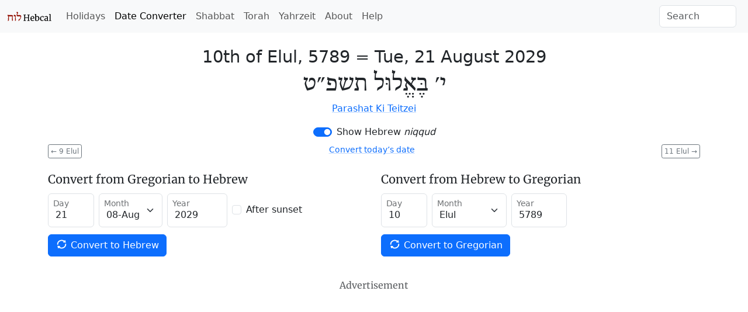

--- FILE ---
content_type: text/html; charset=utf-8
request_url: https://www.hebcal.com/converter?hd=10&hm=Elul&hy=5789&h2g=1
body_size: 6992
content:
<!DOCTYPE html>
<html lang="en" data-bs-theme="auto"><head>
<meta charset="utf-8">
<title>Hebrew Date Converter - August 21, 2029 / 10th of Elul, 5789</title>
<meta name="viewport" content="width=device-width, initial-scale=1">
<link href="https://cdn.jsdelivr.net/npm/bootstrap@5.3.8/dist/css/bootstrap.min.css" rel="stylesheet" integrity="sha384-sRIl4kxILFvY47J16cr9ZwB07vP4J8+LH7qKQnuqkuIAvNWLzeN8tE5YBujZqJLB" crossorigin="anonymous"><style>@font-face {
  font-family: 'Adobe Hebrew';
  src: url('/i/adobehebrew-regular.woff2') format('woff2'), url('/i/adobehebrew-regular.woff') format('woff');
  font-style: normal;
  font-weight: normal;
  font-display: swap;
}
</style>
<link rel="preconnect" href="https://fonts.gstatic.com" crossorigin>
<style>
/* cyrillic-ext */
@font-face {
  font-family: 'Merriweather';
  font-style: normal;
  font-weight: 400;
  font-display: swap;
  src: url(https://fonts.gstatic.com/s/merriweather/v30/u-440qyriQwlOrhSvowK_l5-cSZMdeX3rsHo.woff2) format('woff2');
  unicode-range: U+0460-052F, U+1C80-1C88, U+20B4, U+2DE0-2DFF, U+A640-A69F, U+FE2E-FE2F;
}
/* cyrillic */
@font-face {
  font-family: 'Merriweather';
  font-style: normal;
  font-weight: 400;
  font-display: swap;
  src: url(https://fonts.gstatic.com/s/merriweather/v30/u-440qyriQwlOrhSvowK_l5-eCZMdeX3rsHo.woff2) format('woff2');
  unicode-range: U+0301, U+0400-045F, U+0490-0491, U+04B0-04B1, U+2116;
}
/* latin-ext */
@font-face {
  font-family: 'Merriweather';
  font-style: normal;
  font-weight: 400;
  font-display: swap;
  src: url(https://fonts.gstatic.com/s/merriweather/v30/u-440qyriQwlOrhSvowK_l5-ciZMdeX3rsHo.woff2) format('woff2');
  unicode-range: U+0100-024F, U+0259, U+1E00-1EFF, U+2020, U+20A0-20AB, U+20AD-20CF, U+2113, U+2C60-2C7F, U+A720-A7FF;
}
/* latin */
@font-face {
  font-family: 'Merriweather';
  font-style: normal;
  font-weight: 400;
  font-display: swap;
  src: url(https://fonts.gstatic.com/s/merriweather/v30/u-440qyriQwlOrhSvowK_l5-fCZMdeX3rg.woff2) format('woff2');
  unicode-range: U+0000-00FF, U+0131, U+0152-0153, U+02BB-02BC, U+02C6, U+02DA, U+02DC, U+2000-206F, U+2074, U+20AC, U+2122, U+2191, U+2193, U+2212, U+2215, U+FEFF, U+FFFD;
}
</style>
<style>
.h1, .h2, .h3, .h4, .h5, .h6, h1, h2, h3, h4, h5, h6 {
  font-family: 'Merriweather', serif;
  font-style: normal;
  font-weight: 400;
}
a {
  -webkit-text-decoration-color: rgba(var(--bs-link-color-rgb), 0.25);
  text-decoration-color: rgba(var(--bs-link-color-rgb), 0.25);
  text-underline-offset: .2rem;
}
a:hover,a:focus {
  -webkit-text-decoration-color: rgba(var(--bs-link-color-rgb), 0.5);
  text-decoration-color: rgba(var(--bs-link-color-rgb), 0.5);
}
a:not([href]):not([class]),a:not([href]):not([class]):hover {
  color: inherit;
  text-decoration: none;
}
.icon {
  display: inline-block;
  width: 1.3rem;
  height: 1.3rem;
  stroke-width: 0;
  stroke: currentColor;
  fill: currentColor;
}
.mt-n1 {
  margin-top: -0.25rem !important;
}
.icon.icon-sm {
  width: 1.0rem;
  height: 1.0rem;
}
.icon.icon-xs {
  margin-top: -0.3rem !important;
  width: 0.7rem;
  height: 0.7rem;
}
.hebcal-footer {
  padding-top: 40px;
  padding-bottom: 40px;
  margin-top: 40px;
  color: var(--bs-secondary-color) !important;
  text-align: center;
  border-top: 1px solid #e5e5e5;
}
.hebcal-footer p {
  margin-bottom: 2px;
}
.bullet-list-inline {
  padding-left: 0;
  margin-left: -3px;
  list-style: none;
}
.bullet-list-inline > li {
  display: inline-block;
  padding-right: 3px;
  padding-left: 3px;
}
.bullet-list-inline li:after{content:"\00a0\00a0\00b7"}
.bullet-list-inline li:last-child:after{content:""}
.label{text-transform:none}
:lang(he) {
  font-family:'Adobe Hebrew','SBL Hebrew',David,serif;
  font-size:125%;
  font-style:normal;
  font-weight:400;
  direction:rtl;
}
small:lang(he) {
  font-size:100%;
}
a.outbound::after {
 content:"";
 width:11px;
 height:11px;
 margin-left:4px;
 background-image:url("data:image/svg+xml,%3Csvg xmlns='http://www.w3.org/2000/svg' width='16' height='16' fill='%23343a40' viewBox='0 0 16 16'%3E%3Cpath fill-rule='evenodd' d='M8.636 3.5a.5.5 0 0 0-.5-.5H1.5A1.5 1.5 0 0 0 0 4.5v10A1.5 1.5 0 0 0 1.5 16h10a1.5 1.5 0 0 0 1.5-1.5V7.864a.5.5 0 0 0-1 0V14.5a.5.5 0 0 1-.5.5h-10a.5.5 0 0 1-.5-.5v-10a.5.5 0 0 1 .5-.5h6.636a.5.5 0 0 0 .5-.5z'/%3E%3Cpath fill-rule='evenodd' d='M16 .5a.5.5 0 0 0-.5-.5h-5a.5.5 0 0 0 0 1h3.793L6.146 9.146a.5.5 0 1 0 .708.708L15 1.707V5.5a.5.5 0 0 0 1 0v-5z'/%3E%3C/svg%3E");
 background-position:center;
 background-repeat:no-repeat;
 background-size:contain;
 display:inline-block;
}
[data-bs-theme=dark] a.outbound::after {
  background-image:url("data:image/svg+xml,%3Csvg xmlns='http://www.w3.org/2000/svg' width='16' height='16' fill='%23adb5bd' viewBox='0 0 16 16'%3E%3Cpath fill-rule='evenodd' d='M8.636 3.5a.5.5 0 0 0-.5-.5H1.5A1.5 1.5 0 0 0 0 4.5v10A1.5 1.5 0 0 0 1.5 16h10a1.5 1.5 0 0 0 1.5-1.5V7.864a.5.5 0 0 0-1 0V14.5a.5.5 0 0 1-.5.5h-10a.5.5 0 0 1-.5-.5v-10a.5.5 0 0 1 .5-.5h6.636a.5.5 0 0 0 .5-.5z'/%3E%3Cpath fill-rule='evenodd' d='M16 .5a.5.5 0 0 0-.5-.5h-5a.5.5 0 0 0 0 1h3.793L6.146 9.146a.5.5 0 1 0 .708.708L15 1.707V5.5a.5.5 0 0 0 1 0v-5z'/%3E%3C/svg%3E");
}
@media print{
 a[href]:after{content:""}
 a{text-decoration:none}
 .container {
  padding-right: 0;
  padding-left: 0;
  width: 100%;
  max-width: 100%;
 }
}
@media (min-width: 768px) {
  input#sitesearch {
    width: 132px;
  }
}
.text-burgundy{color:#941003 !important}
[data-bs-theme=dark] .text-burgundy{
  color:#da8f93 !important;
}
[data-bs-theme=dark] .btn-outline-primary{
  --bs-btn-color: var(--bs-link-color);
  --bs-btn-border-color: var(--bs-link-color);
}
</style>
<script nonce="CSosQ8oJc3eu">
if (window.matchMedia && window.matchMedia('(prefers-color-scheme: dark)').matches) {
  document.documentElement.setAttribute('data-bs-theme', 'dark');
}
</script>

<link rel="canonical" href="https://www.hebcal.com/converter?hd=10&amp;hm=Elul&amp;hy=5789&amp;h2g=1">
<link rel="prev" href="/converter?hd=9&amp;hm=Elul&amp;hy=5789&amp;h2g=1">
<link rel="next" href="/converter?hd=11&amp;hm=Elul&amp;hy=5789&amp;h2g=1">
<meta name="description" content="Convert Gregorian/civil and Hebrew/Jewish calendar dates. 10th of Elul, 5789 = Tue, 21 August 2029">
<link rel="amphtml" href="https://www.hebcal.com/converter?hd=10&amp;hm=Elul&amp;hy=5789&amp;h2g=1&amp;amp=1">
<link rel="alternate" type="application/rss+xml" title="RSS" href="/etc/hdate-en.xml">
<style>
#converter-results {
 text-align: center;
}
#converter-results .big-list {
  margin-bottom: 6px;
  font-size: 29px;
  font-weight: 200;
  line-height: normal;
}
#converter-results .jumbo {
  font-size: 48px;
}
.smaller {font-size: 0.75em}
.btn-xs {
  padding: 0.125rem 0.25rem;
  font-size: 0.75rem;
  border-radius: 0.2rem;
}
</style>
</head>
<body>
<nav class="navbar navbar-expand-lg bg-body-tertiary">
<div class="container-fluid">
  <a href="/" class="navbar-brand" id="logo" title="Hebcal Jewish Calendar"><svg width="77" height="21" xmlns="http://www.w3.org/2000/svg"><use xlink:href="/i/sprite13.svg#hebcal-logo"></use></svg></a>
  <button class="navbar-toggler d-print-none" type="button" data-bs-toggle="collapse" data-bs-target="#navbarSupportedContent" aria-controls="navbarSupportedContent" aria-expanded="false" aria-label="Toggle navigation">
    <span class="navbar-toggler-icon"></span>
  </button>
  <div class="collapse navbar-collapse d-print-none" id="navbarSupportedContent">
    <ul class="navbar-nav me-auto mb-2 mb-lg-0 d-print-none"><li class="nav-item"><a class="nav-link" href="/holidays/" title="Jewish Holidays">Holidays</a></li><li class="nav-item"><a class="nav-link active" aria-current="page" href="/converter" title="Hebrew Date Converter">Date Converter</a></li><li class="nav-item"><a class="nav-link" href="/shabbat" title="Shabbat Times">Shabbat</a></li><li class="nav-item"><a class="nav-link" href="/sedrot/" title="Torah Readings">Torah</a></li><li class="nav-item"><a class="nav-link" href="/yahrzeit" title="Yahrzeit, Birthday + Anniversary dates">Yahrzeit</a></li><li class="nav-item"><a class="nav-link" href="/home/about" title="About">About</a></li><li class="nav-item"><a class="nav-link" href="/home/help" title="Help">Help</a></li></ul>
    <form class="d-flex d-print-none" role="search" method="get" id="searchform" action="/home/">
      <input name="s" id="sitesearch" type="text" class="form-control me-2" placeholder="Search" aria-label="Search">
    </form>
  </div>
</div>
</nav>
<div class="container">
<div class="row">
<div class="col">
<div id="converter-results" class="mt-4">
<ul class="list-unstyled">
<li class="big-list"><span class="text-nowrap">10th of Elul, 5789</span> = <strong class="text-nowrap">Tue, 21 August 2029</strong></li>
<li id="jumbo-hebdate" dir="rtl" lang="he" class="big-list jumbo">י׳ בֶּאֱלוּל תשפ״ט</li>
<li> <a href="https://www.hebcal.com/sedrot/ki-teitzei-20290825">Parashat Ki Teitzei</a> </li>
</ul>
</div><!-- #converter-results -->
</div><!-- .col -->
</div><!-- .row -->
<div class="d-flex justify-content-center d-print-none">
<div class="form-check form-switch mb-2">
<input class="form-check-input" type="checkbox" role="switch" id="nikud-checkbox" checked>
<label class="form-check-label" for="nikud-checkbox">Show Hebrew <i>niqqud</i></label>
</div>
</div><!-- .d-flex -->
<div class="overflow-auto">
<div class="float-start d-print-none me-2">
<a class="btn btn-xs btn-outline-secondary" href="/converter?hd=9&amp;hm=Elul&amp;hy=5789&amp;h2g=1" title="previous date"><span aria-hidden="true">←</span> 9 Elul</a>
</div>
<div class="float-end d-print-none ms-2">
<a class="btn btn-xs btn-outline-secondary" href="/converter?hd=11&amp;hm=Elul&amp;hy=5789&amp;h2g=1" title="next date">11 Elul <span aria-hidden="true">→</span></a>
</div>
<div id="ctoday" class="d-flex justify-content-center d-print-none">
</div>
</div><!-- .clearfix -->
<div id="converter-form" class="d-print-none mt-4">
<div class="row">
<div class="col-md">
<form class="row gy-1 gx-2 mb-3 align-items-center" method="get" autocomplete="off" action="/converter" target="_top">
<h5>Convert from Gregorian to Hebrew</h5>
<div class="form-floating col-auto mb-2">
<input type="text" inputmode="numeric" class="form-control" name="gd" placeholder="day" value="21" size="2" maxlength="2" id="gd" pattern="\d*">
<label for="gd">Day</label>
</div><!-- .col -->
<div class="form-floating col-auto mb-2">
<select name="gm" id="gm" class="form-select">
 <option  value="1">01-Jan</option>
 <option  value="2">02-Feb</option>
 <option  value="3">03-Mar</option>
 <option  value="4">04-Apr</option>
 <option  value="5">05-May</option>
 <option  value="6">06-Jun</option>
 <option  value="7">07-Jul</option>
 <option selected value="8">08-Aug</option>
 <option  value="9">09-Sep</option>
 <option  value="10">10-Oct</option>
 <option  value="11">11-Nov</option>
 <option  value="12">12-Dec</option>
</select>
<label for="gm">Month</label>
</div><!-- .col -->
<div class="form-floating col-auto mb-2">
<input type="text" inputmode="numeric" class="form-control" name="gy" placeholder="year" value="2029" size="5" maxlength="5" id="gy" pattern="-?\d*">
<label for="gy">Year</label>
</div><!-- .col -->
<div class="col-auto mb-2">
<div class="form-check">
  <input class="form-check-input" type="checkbox" name="gs" value="on"  id="gs">
  <label class="form-check-label" for="gs">After sunset</label>
</div><!-- .form-check -->
</div><!-- .col -->

<div class="col-auto mb-3">
<button type="submit" name="g2h" value="1" class="btn btn-primary text-nowrap">
  <svg width="1em" height="1em" class="icon align-top"><use xlink:href="/i/sprite13.svg#gi-refresh"></use></svg>
  Convert to Hebrew
</button>
</div><!-- .col -->
</form>
</div><!-- .col-md -->

<div class="col-md">
<form class="row gy-1 gx-2 mb-3 align-items-center" method="get" autocomplete="off" action="/converter" target="_top">
<h5>Convert from Hebrew to Gregorian</h5>
<div class="form-floating col-auto mb-2">
<input type="text" inputmode="numeric" class="form-control" name="hd" placeholder="day" value="10" size="2" maxlength="2" id="hd" pattern="\d*">
<label for="hd">Day</label>
</div><!-- /hd -->
<div class="form-floating col-auto mb-2">
<select name="hm" id="hm" class="form-select">
<option  value="Nisan">Nisan</option>
<option  value="Iyyar">Iyyar</option>
<option  value="Sivan">Sivan</option>
<option  value="Tamuz">Tamuz</option>
<option  value="Av">Av</option>
<option selected value="Elul">Elul</option>
<option  value="Tishrei">Tishrei</option>
<option  value="Cheshvan">Cheshvan</option>
<option  value="Kislev">Kislev</option>
<option  value="Tevet">Tevet</option>
<option  value="Shvat">Sh'vat</option>
<option  value="Adar">Adar</option>
<option  value="Adar1">Adar I</option>
<option  value="Adar2">Adar II</option>
</select>
<label for="hm">Month</label>
</div><!-- /hm -->
<div class="form-floating col-auto mb-2">
<input type="text" inputmode="numeric" class="form-control" name="hy" placeholder="year" value="5789" size="4" maxlength="4" id="hy" pattern="\d*">
<label for="hy">Year</label>
</div><!-- /hy -->

<div class="col mb-3">
<button type="submit" name="h2g" value="1" class="btn btn-primary text-nowrap">
  <svg width="1em" height="1em" class="icon align-top"><use xlink:href="/i/sprite13.svg#gi-refresh"></use></svg>
  Convert to Gregorian
</button>
</div><!-- .col -->
</form>
</div><!-- .col-md -->
</div><!-- .row -->
</div><!-- #converter-form -->

<div class="d-flex justify-content-center d-print-none">
<h6 class="text-body-secondary mt-2 mb-1">Advertisement</h6>
</div><!-- .d-flex -->
<div class="d-print-none mb-2">
<script async nonce="CSosQ8oJc3eu" src="https://pagead2.googlesyndication.com/pagead/js/adsbygoogle.js?client=ca-pub-7687563417622459"
crossorigin="anonymous"></script>
<ins class="adsbygoogle"
style="display:block; text-align:center;"
data-ad-layout="in-article"
data-ad-format="fluid"
data-ad-client="ca-pub-7687563417622459"
data-ad-slot="5342180883"></ins>
<script nonce="CSosQ8oJc3eu">
(adsbygoogle = window.adsbygoogle || []).push({});
</script>
</div><!-- .d-print-none -->

<div class="row d-print-none mt-4">
<div class="col">
<h5>How to read Hebrew Dates</h5>
<p>Hebrew dates are written right-to-left with the day of the month, followed by the
month name, then the Hebrew year. <a
href="/home/1824/numerical-values-of-hebrew-letters">Numerical values</a> are
represented using letters of the Hebrew <em>alef-bet</em> (alphabet).</p>
</div><!-- .col -->
</div><!-- .row -->
<div class="row d-print-none mt-3">
<div class="col-sm-6 mb-3">
<h5><svg class="icon mb-1 me-1 text-body-secondary" fill="currentColor"><use xlink:href="/i/sprite13.svg#gi-user-parents"></use></svg>
 Yahrzeit + Anniversary Calendar</h5>
<p>Create a personal list of Yahrzeit (memorial) and Yizkor dates,
Hebrew Birthdays and Anniversaries for 20+ years.
Free annual email reminders &amp; calendar downloads.
<br><a href="/yahrzeit">Get started &raquo;</a></p>
</div><!-- .col -->
<div class="col-sm-6 mb-3">
<h5><svg class="icon mb-1 me-1 text-body-secondary" fill="currentColor"><use xlink:href="/i/sprite13.svg#bi-calendar3"></use></svg>
 Jewish Holidays</h5>
<p>Major, minor &amp; modern holidays, Rosh Chodesh, minor fasts, special Shabbatot.</p>
<div><a class="btn btn-outline-primary btn-sm mb-2 me-1" href="/holidays/2028-2029">
  <svg class="icon"><use xlink:href="/i/sprite13.svg#bi-calendar3"></use></svg>
  5789 Calendar &raquo;</a></div>
</div><!-- .col -->
</div><!-- .row -->

<div id="future" class="row">
<div class="col-md-6" id="future-heb">
<div class="row">
 <div class="col-auto"><h4>10th of Elul</h4></div>
 <div class="col-auto"><a
  class="btn btn-xs btn-outline-secondary" title="Download CSV" download rel="nofollow" href="/converter/csv?hd=10&amp;hm=Elul&amp;hy=5789&amp;h2g=1">
  <svg class="icon" fill="currentColor"><use xlink:href="/i/sprite13.svg#noun_CSV_1658749"></use></svg>
  Download CSV</a>
 </div>
</div>
<table class="table table-condensed table-striped">
<colgroup><col style="width:154px"><col></colgroup>
<tbody>
<tr><td><time datetime="2024-09-13">Fri, 13 Sep 2024</time></td><td><a href="/converter?hd=10&amp;hm=Elul&amp;hy=5784&amp;h2g=1">10 Elul 5784</a></td></tr>
<tr><td><time datetime="2025-09-03">Wed, 3 Sep 2025</time></td><td><a href="/converter?hd=10&amp;hm=Elul&amp;hy=5785&amp;h2g=1">10 Elul 5785</a></td></tr>
<tr><td><time datetime="2026-08-23">Sun, 23 Aug 2026</time></td><td><a href="/converter?hd=10&amp;hm=Elul&amp;hy=5786&amp;h2g=1">10 Elul 5786</a></td></tr>
<tr><td><time datetime="2027-09-12">Sun, 12 Sep 2027</time></td><td><a href="/converter?hd=10&amp;hm=Elul&amp;hy=5787&amp;h2g=1">10 Elul 5787</a></td></tr>
<tr><td><time datetime="2028-09-01">Fri, 1 Sep 2028</time></td><td><a href="/converter?hd=10&amp;hm=Elul&amp;hy=5788&amp;h2g=1">10 Elul 5788</a></td></tr>
<tr><td><time datetime="2029-08-21">Tue, 21 Aug 2029</time></td><td><a href="/converter?hd=10&amp;hm=Elul&amp;hy=5789&amp;h2g=1">10 Elul 5789</a></td></tr>
<tr><td><time datetime="2030-09-08">Sun, 8 Sep 2030</time></td><td><a href="/converter?hd=10&amp;hm=Elul&amp;hy=5790&amp;h2g=1">10 Elul 5790</a></td></tr>
<tr><td><time datetime="2031-08-29">Fri, 29 Aug 2031</time></td><td><a href="/converter?hd=10&amp;hm=Elul&amp;hy=5791&amp;h2g=1">10 Elul 5791</a></td></tr>
<tr><td><time datetime="2032-08-17">Tue, 17 Aug 2032</time></td><td><a href="/converter?hd=10&amp;hm=Elul&amp;hy=5792&amp;h2g=1">10 Elul 5792</a></td></tr>
<tr><td><time datetime="2033-09-04">Sun, 4 Sep 2033</time></td><td><a href="/converter?hd=10&amp;hm=Elul&amp;hy=5793&amp;h2g=1">10 Elul 5793</a></td></tr>
<tr><td><time datetime="2034-08-25">Fri, 25 Aug 2034</time></td><td><a href="/converter?hd=10&amp;hm=Elul&amp;hy=5794&amp;h2g=1">10 Elul 5794</a></td></tr>
<tr><td><time datetime="2035-09-14">Fri, 14 Sep 2035</time></td><td><a href="/converter?hd=10&amp;hm=Elul&amp;hy=5795&amp;h2g=1">10 Elul 5795</a></td></tr>
<tr><td><time datetime="2036-09-02">Tue, 2 Sep 2036</time></td><td><a href="/converter?hd=10&amp;hm=Elul&amp;hy=5796&amp;h2g=1">10 Elul 5796</a></td></tr>
<tr><td><time datetime="2037-08-21">Fri, 21 Aug 2037</time></td><td><a href="/converter?hd=10&amp;hm=Elul&amp;hy=5797&amp;h2g=1">10 Elul 5797</a></td></tr>
<tr><td><time datetime="2038-09-10">Fri, 10 Sep 2038</time></td><td><a href="/converter?hd=10&amp;hm=Elul&amp;hy=5798&amp;h2g=1">10 Elul 5798</a></td></tr>
<tr><td><time datetime="2039-08-30">Tue, 30 Aug 2039</time></td><td><a href="/converter?hd=10&amp;hm=Elul&amp;hy=5799&amp;h2g=1">10 Elul 5799</a></td></tr>
<tr><td><time datetime="2040-08-19">Sun, 19 Aug 2040</time></td><td><a href="/converter?hd=10&amp;hm=Elul&amp;hy=5800&amp;h2g=1">10 Elul 5800</a></td></tr>
<tr><td><time datetime="2041-09-06">Fri, 6 Sep 2041</time></td><td><a href="/converter?hd=10&amp;hm=Elul&amp;hy=5801&amp;h2g=1">10 Elul 5801</a></td></tr>
<tr><td><time datetime="2042-08-26">Tue, 26 Aug 2042</time></td><td><a href="/converter?hd=10&amp;hm=Elul&amp;hy=5802&amp;h2g=1">10 Elul 5802</a></td></tr>
<tr><td><time datetime="2043-09-15">Tue, 15 Sep 2043</time></td><td><a href="/converter?hd=10&amp;hm=Elul&amp;hy=5803&amp;h2g=1">10 Elul 5803</a></td></tr>
<tr><td><time datetime="2044-09-02">Fri, 2 Sep 2044</time></td><td><a href="/converter?hd=10&amp;hm=Elul&amp;hy=5804&amp;h2g=1">10 Elul 5804</a></td></tr>
<tr><td><time datetime="2045-08-23">Wed, 23 Aug 2045</time></td><td><a href="/converter?hd=10&amp;hm=Elul&amp;hy=5805&amp;h2g=1">10 Elul 5805</a></td></tr>
<tr><td><time datetime="2046-09-11">Tue, 11 Sep 2046</time></td><td><a href="/converter?hd=10&amp;hm=Elul&amp;hy=5806&amp;h2g=1">10 Elul 5806</a></td></tr>
<tr><td><time datetime="2047-09-01">Sun, 1 Sep 2047</time></td><td><a href="/converter?hd=10&amp;hm=Elul&amp;hy=5807&amp;h2g=1">10 Elul 5807</a></td></tr>
<tr><td><time datetime="2048-08-19">Wed, 19 Aug 2048</time></td><td><a href="/converter?hd=10&amp;hm=Elul&amp;hy=5808&amp;h2g=1">10 Elul 5808</a></td></tr>
<tr><td><time datetime="2049-09-07">Tue, 7 Sep 2049</time></td><td><a href="/converter?hd=10&amp;hm=Elul&amp;hy=5809&amp;h2g=1">10 Elul 5809</a></td></tr>
<tr><td><time datetime="2050-08-28">Sun, 28 Aug 2050</time></td><td><a href="/converter?hd=10&amp;hm=Elul&amp;hy=5810&amp;h2g=1">10 Elul 5810</a></td></tr>
<tr><td><time datetime="2051-08-18">Fri, 18 Aug 2051</time></td><td><a href="/converter?hd=10&amp;hm=Elul&amp;hy=5811&amp;h2g=1">10 Elul 5811</a></td></tr>
<tr><td><time datetime="2052-09-04">Wed, 4 Sep 2052</time></td><td><a href="/converter?hd=10&amp;hm=Elul&amp;hy=5812&amp;h2g=1">10 Elul 5812</a></td></tr>
<tr><td><time datetime="2053-08-24">Sun, 24 Aug 2053</time></td><td><a href="/converter?hd=10&amp;hm=Elul&amp;hy=5813&amp;h2g=1">10 Elul 5813</a></td></tr>
<tr><td><time datetime="2054-09-13">Sun, 13 Sep 2054</time></td><td><a href="/converter?hd=10&amp;hm=Elul&amp;hy=5814&amp;h2g=1">10 Elul 5814</a></td></tr>
</tbody>
</table>
</div><!-- .col -->
<div class="col-md-6" id="future-greg">
<h4>21 August</h4>
<table class="table table-condensed table-striped">
<colgroup><col style="width:154px"><col></colgroup>
<tbody>
<tr><td><time datetime="2024-08-21">Wed, 21 Aug 2024</time></td><td><a href="/converter?hd=17&amp;hm=Av&amp;hy=5784&amp;h2g=1">17 Av 5784</a></td></tr>
<tr><td><time datetime="2025-08-21">Thu, 21 Aug 2025</time></td><td><a href="/converter?hd=27&amp;hm=Av&amp;hy=5785&amp;h2g=1">27 Av 5785</a></td></tr>
<tr><td><time datetime="2026-08-21">Fri, 21 Aug 2026</time></td><td><a href="/converter?hd=8&amp;hm=Elul&amp;hy=5786&amp;h2g=1">8 Elul 5786</a></td></tr>
<tr><td><time datetime="2027-08-21">Sat, 21 Aug 2027</time></td><td><a href="/converter?hd=18&amp;hm=Av&amp;hy=5787&amp;h2g=1">18 Av 5787</a></td></tr>
<tr><td><time datetime="2028-08-21">Mon, 21 Aug 2028</time></td><td><a href="/converter?hd=29&amp;hm=Av&amp;hy=5788&amp;h2g=1">29 Av 5788</a></td></tr>
<tr><td><time datetime="2029-08-21">Tue, 21 Aug 2029</time></td><td><a href="/converter?hd=10&amp;hm=Elul&amp;hy=5789&amp;h2g=1">10 Elul 5789</a></td></tr>
<tr><td><time datetime="2030-08-21">Wed, 21 Aug 2030</time></td><td><a href="/converter?hd=22&amp;hm=Av&amp;hy=5790&amp;h2g=1">22 Av 5790</a></td></tr>
<tr><td><time datetime="2031-08-21">Thu, 21 Aug 2031</time></td><td><a href="/converter?hd=2&amp;hm=Elul&amp;hy=5791&amp;h2g=1">2 Elul 5791</a></td></tr>
<tr><td><time datetime="2032-08-21">Sat, 21 Aug 2032</time></td><td><a href="/converter?hd=14&amp;hm=Elul&amp;hy=5792&amp;h2g=1">14 Elul 5792</a></td></tr>
<tr><td><time datetime="2033-08-21">Sun, 21 Aug 2033</time></td><td><a href="/converter?hd=26&amp;hm=Av&amp;hy=5793&amp;h2g=1">26 Av 5793</a></td></tr>
<tr><td><time datetime="2034-08-21">Mon, 21 Aug 2034</time></td><td><a href="/converter?hd=6&amp;hm=Elul&amp;hy=5794&amp;h2g=1">6 Elul 5794</a></td></tr>
<tr><td><time datetime="2035-08-21">Tue, 21 Aug 2035</time></td><td><a href="/converter?hd=16&amp;hm=Av&amp;hy=5795&amp;h2g=1">16 Av 5795</a></td></tr>
<tr><td><time datetime="2036-08-21">Thu, 21 Aug 2036</time></td><td><a href="/converter?hd=28&amp;hm=Av&amp;hy=5796&amp;h2g=1">28 Av 5796</a></td></tr>
<tr><td><time datetime="2037-08-21">Fri, 21 Aug 2037</time></td><td><a href="/converter?hd=10&amp;hm=Elul&amp;hy=5797&amp;h2g=1">10 Elul 5797</a></td></tr>
<tr><td><time datetime="2038-08-21">Sat, 21 Aug 2038</time></td><td><a href="/converter?hd=20&amp;hm=Av&amp;hy=5798&amp;h2g=1">20 Av 5798</a></td></tr>
<tr><td><time datetime="2039-08-21">Sun, 21 Aug 2039</time></td><td><a href="/converter?hd=1&amp;hm=Elul&amp;hy=5799&amp;h2g=1">1 Elul 5799</a></td></tr>
<tr><td><time datetime="2040-08-21">Tue, 21 Aug 2040</time></td><td><a href="/converter?hd=12&amp;hm=Elul&amp;hy=5800&amp;h2g=1">12 Elul 5800</a></td></tr>
<tr><td><time datetime="2041-08-21">Wed, 21 Aug 2041</time></td><td><a href="/converter?hd=24&amp;hm=Av&amp;hy=5801&amp;h2g=1">24 Av 5801</a></td></tr>
<tr><td><time datetime="2042-08-21">Thu, 21 Aug 2042</time></td><td><a href="/converter?hd=5&amp;hm=Elul&amp;hy=5802&amp;h2g=1">5 Elul 5802</a></td></tr>
<tr><td><time datetime="2043-08-21">Fri, 21 Aug 2043</time></td><td><a href="/converter?hd=15&amp;hm=Av&amp;hy=5803&amp;h2g=1">15 Av 5803</a></td></tr>
<tr><td><time datetime="2044-08-21">Sun, 21 Aug 2044</time></td><td><a href="/converter?hd=28&amp;hm=Av&amp;hy=5804&amp;h2g=1">28 Av 5804</a></td></tr>
<tr><td><time datetime="2045-08-21">Mon, 21 Aug 2045</time></td><td><a href="/converter?hd=8&amp;hm=Elul&amp;hy=5805&amp;h2g=1">8 Elul 5805</a></td></tr>
<tr><td><time datetime="2046-08-21">Tue, 21 Aug 2046</time></td><td><a href="/converter?hd=19&amp;hm=Av&amp;hy=5806&amp;h2g=1">19 Av 5806</a></td></tr>
<tr><td><time datetime="2047-08-21">Wed, 21 Aug 2047</time></td><td><a href="/converter?hd=29&amp;hm=Av&amp;hy=5807&amp;h2g=1">29 Av 5807</a></td></tr>
<tr><td><time datetime="2048-08-21">Fri, 21 Aug 2048</time></td><td><a href="/converter?hd=12&amp;hm=Elul&amp;hy=5808&amp;h2g=1">12 Elul 5808</a></td></tr>
<tr><td><time datetime="2049-08-21">Sat, 21 Aug 2049</time></td><td><a href="/converter?hd=23&amp;hm=Av&amp;hy=5809&amp;h2g=1">23 Av 5809</a></td></tr>
<tr><td><time datetime="2050-08-21">Sun, 21 Aug 2050</time></td><td><a href="/converter?hd=3&amp;hm=Elul&amp;hy=5810&amp;h2g=1">3 Elul 5810</a></td></tr>
<tr><td><time datetime="2051-08-21">Mon, 21 Aug 2051</time></td><td><a href="/converter?hd=13&amp;hm=Elul&amp;hy=5811&amp;h2g=1">13 Elul 5811</a></td></tr>
<tr><td><time datetime="2052-08-21">Wed, 21 Aug 2052</time></td><td><a href="/converter?hd=26&amp;hm=Av&amp;hy=5812&amp;h2g=1">26 Av 5812</a></td></tr>
<tr><td><time datetime="2053-08-21">Thu, 21 Aug 2053</time></td><td><a href="/converter?hd=7&amp;hm=Elul&amp;hy=5813&amp;h2g=1">7 Elul 5813</a></td></tr>
<tr><td><time datetime="2054-08-21">Fri, 21 Aug 2054</time></td><td><a href="/converter?hd=17&amp;hm=Av&amp;hy=5814&amp;h2g=1">17 Av 5814</a></td></tr>
</tbody>
</table>
</div><!-- .col -->
</div><!-- .row -->

<script nonce="CSosQ8oJc3eu">
document.addEventListener('DOMContentLoaded', function() {
  const d = document;
  const switchEl = d.querySelector("#nikud-checkbox");
  const hebdateEl = d.querySelector("#jumbo-hebdate");
  switchEl.addEventListener('change', function(event) {
    hebdateEl.innerHTML = event.target.checked ? 'י׳ בֶּאֱלוּל תשפ״ט' : 'י׳ אלול תשפ״ט';
  });
  const gy=2029, gm=8, gd=21;
  const dt = new Date();
  if (dt.getFullYear() != gy || dt.getMonth()+1 != gm || dt.getDate() != gd) {
    const el = d.querySelector("#ctoday");
    el.innerHTML = '<div class="small"><a href="/converter">Convert today’s date</a></div>';
  }
  d.addEventListener('keydown', function(e) {
    if (e.metaKey || e.target.nodeName === 'INPUT') {
      return;
    }
    if (e.key === 'ArrowLeft') {
      const el = d.querySelector('link[rel=prev]');
      if (el) {
        d.location.href = el.href;
      }
    } else if (e.key === 'ArrowRight') {
      const el = d.querySelector('link[rel=next]');
      if (el) {
        d.location.href = el.href;
      }
    }
  });
});
</script>
<footer class="hebcal-footer d-print-none">
<div class="row">
<div class="col">
<ul class="bullet-list-inline">
<li><time datetime="2025-12-14T06:11:57.612Z">December 14, 2025</time></li>
<li><a href="/home/about">About</a></li>
<li><a href="/home/about/privacy-policy">Privacy</a></li>
<li><a href="/home/help">Help</a></li>
<li><a href="/home/about/contact">Contact</a></li>
<li><a href="/home/developer-apis">Developer APIs</a></li>
</ul>
<p class="small">Except where otherwise noted, content on this site is licensed under a <a
rel="license" href="https://creativecommons.org/licenses/by/4.0/">Creative Commons Attribution 4.0 International License</a>.
This website includes location data created by <a href="https://www.geonames.org/">GeoNames</a>
and <a href="https://www.maxmind.com/">MaxMind</a>, also licensed under Creative Commons.
</p>
</div><!-- .col -->
</div><!-- .row -->
</footer>
</div><!-- .container -->
<script nonce="CSosQ8oJc3eu" src="https://cdn.jsdelivr.net/npm/bootstrap@5.3.8/dist/js/bootstrap.bundle.min.js" integrity="sha384-FKyoEForCGlyvwx9Hj09JcYn3nv7wiPVlz7YYwJrWVcXK/BmnVDxM+D2scQbITxI" crossorigin="anonymous"></script>
<script nonce="CSosQ8oJc3eu">/* eslint-disable keyword-spacing, comma-spacing, brace-style, space-before-blocks, no-var */
var _paq = window._paq = window._paq || [];
const canonicalMeta=document.querySelector('link[rel="canonical"]');
const urlHref=canonicalMeta?canonicalMeta.href:window.location.href;
/* save utm */
const utm_ = {};
new URL(window.location.href).searchParams.forEach(function(v, k) {
  if (k.startsWith('utm_')) {utm_[k] = v;}
});
/* redact identifier from URL */
const url = new URL(urlHref);
const sp = url.searchParams;
const pn = url.pathname;
if (pn.startsWith('/yahrzeit/edit/')) {
  url.pathname='/yahrzeit/edit/_ID_';
} else if (pn.startsWith('/yahrzeit/verify/')) {
  url.pathname='/yahrzeit/verify/_ID_';
} else if (pn=='/yahrzeit/') {
  url.pathname='/yahrzeit';
} else if (pn=='/converter') {
  if (sp.get('h2g')=='1') {
    url.pathname='/converter/'+sp.get('hy')+'/'+sp.get('hm')+'/'+sp.get('hd');
  } else {
    url.pathname='/converter/'+sp.get('gy')+'/'+sp.get('gm')+'/'+sp.get('gd');
  }
} else if (pn=='/hebcal') {
  const yr=sp.get('year');
  url.pathname=sp.get('v')=='1'&&yr?'/hebcal/'+yr:'/hebcal';
}
/* always remove search params */
url.search='';
Object.entries(utm_).forEach(function(arr) {
  url.searchParams.set(arr[0], arr[1]);
});
_paq.push(['setCustomUrl', url.href]);
_paq.push(['disableCookies']);
/* Hebcal anonymous userid */
const d0=document; const c0=d0.cookie;
if(c0&&c0.length&&typeof URLSearchParams=='function'){
  const cks=c0.split(';').map(function(s0){const s=s0.trim(); const eq=s.indexOf('=');
    return[s.substring(0, eq),s.substring(eq+1)];}).reduce(function(m,v){
    m[v[0]]=v[1]; return m;},{});
  if(cks['C']){
    const ck=new URLSearchParams(cks['C']);
    const uid=ck.get('uid');
    if(uid){
      const vid = uid.substring(0, 4) + uid.substring(24);
      _paq.push(['setVisitorId', vid]);
      _paq.push(['setUserId', uid]);
    }
  }
}
_paq.push(['trackPageView']);
_paq.push(['enableLinkTracking']);
(function() {
  const u='/ma/';
  _paq.push(['setTrackerUrl', u+'ma.php']);
  _paq.push(['setSiteId', '1']);
  const d=document; const g=d.createElement('script'); const s=d.getElementsByTagName('script')[0];
  g.nonce='CSosQ8oJc3eu';
  g.async=true; g.src=u+'ma.js'; s.parentNode.insertBefore(g,s);
})();
</script>
</body>
</html>
<!-- w17 2025-12-14T06:11:57.612Z -->


--- FILE ---
content_type: text/html; charset=utf-8
request_url: https://www.google.com/recaptcha/api2/aframe
body_size: 268
content:
<!DOCTYPE HTML><html><head><meta http-equiv="content-type" content="text/html; charset=UTF-8"></head><body><script nonce="RLQ6Lzb9OwbN0y11FYXoPQ">/** Anti-fraud and anti-abuse applications only. See google.com/recaptcha */ try{var clients={'sodar':'https://pagead2.googlesyndication.com/pagead/sodar?'};window.addEventListener("message",function(a){try{if(a.source===window.parent){var b=JSON.parse(a.data);var c=clients[b['id']];if(c){var d=document.createElement('img');d.src=c+b['params']+'&rc='+(localStorage.getItem("rc::a")?sessionStorage.getItem("rc::b"):"");window.document.body.appendChild(d);sessionStorage.setItem("rc::e",parseInt(sessionStorage.getItem("rc::e")||0)+1);localStorage.setItem("rc::h",'1765692718919');}}}catch(b){}});window.parent.postMessage("_grecaptcha_ready", "*");}catch(b){}</script></body></html>

--- FILE ---
content_type: image/svg+xml
request_url: https://www.hebcal.com/i/sprite13.svg
body_size: 9876
content:
<?xml version="1.0"?>
<svg xmlns="http://www.w3.org/2000/svg" xmlns:xlink="http://www.w3.org/1999/xlink">
<defs>
<symbol id="hebcal-logo" width="77" height="21">
<path d="M19.884 14.513c.655-.32 1.182-.663 1.582-1.034.4-.372.71-.748.93-1.13.222-.38.37-.752.445-1.117.076-.365.113-.704.113-1.016 0-.486-.107-.823-.322-1.01-.214-.188-.528-.28-.94-.28h-3.36c-.35 0-.64-.035-.874-.104-.234-.07-.42-.168-.562-.3-.14-.13-.24-.29-.3-.477s-.088-.4-.088-.636c0-.48.01-.87.033-1.165.02-.296.064-.552.13-.767.065-.216.156-.418.27-.61.116-.19.27-.415.464-.677.032-.036.05-.066.056-.088.007-.022.01-.04.01-.05 0-.064-.036-.125-.108-.184-.07-.06-.176-.142-.313-.248-.238-.187-.435-.362-.59-.524-.157-.162-.235-.327-.235-.496 0-.093.034-.203.103-.327.07-.125.158-.258.267-.398.11-.14.234-.285.374-.435.14-.15.28-.296.425-.44.056 0 .122.012.196.037.076.025.14.053.188.085-.024.118-.034.216-.027.294.007.078.033.153.08.225.047.073.12.148.215.226.097.078.226.18.39.304.26.2.445.358.55.477.107.12.16.237.16.356 0 .093-.028.195-.084.304-.055.11-.127.22-.215.332-.087.11-.185.227-.294.345-.11.12-.216.234-.322.346-.106.114-.19.22-.253.324-.062.103-.112.212-.15.328-.037.115-.062.243-.075.383-.012.14-.018.3-.018.482 0 .2.012.364.037.492.024.127.076.228.154.303.078.075.19.126.336.154.147.028.34.042.576.042h3.21c.386 0 .717.06.992.177.274.12.5.28.674.482.174.202.302.436.383.7.08.266.122.548.122.848 0 .58-.095 1.215-.286 1.904-.19.69-.47 1.383-.846 2.082-.374.7-.834 1.377-1.38 2.036-.546.658-1.174 1.25-1.885 1.773-.145-.02-.273-.053-.385-.103.056-.356.123-.727.2-1.114.08-.386.162-.758.25-1.113m-6.046 2.367c-.014-.125-.026-.3-.038-.528-.013-.228-.025-.472-.038-.73-.012-.26-.022-.52-.028-.782-.006-.262-.01-.486-.01-.674 0-.642.01-1.193.03-1.65.017-.46.04-.86.064-1.204l.066-.907c.018-.262.028-.518.028-.768 0-.093-.022-.17-.066-.23-.043-.058-.103-.108-.178-.15-.074-.04-.16-.072-.257-.097-.097-.025-.195-.053-.295-.084-.243-.07-.463-.133-.66-.192-.196-.06-.366-.128-.51-.206-.143-.078-.254-.17-.332-.276-.078-.106-.117-.237-.117-.393 0-.088.02-.215.06-.38.04-.165.094-.343.16-.533.065-.19.138-.38.22-.567.08-.187.158-.346.233-.477.05-.03.117-.048.2-.05.086-.004.162 0 .23.013.038.15.09.273.155.37.066.096.155.18.267.247.112.07.25.128.412.178.162.05.36.107.598.17.213.056.387.11.524.16.137.048.243.1.318.153.075.053.126.11.154.173.028.063.042.13.042.206 0 .05-.01.133-.028.248-.02.116-.037.24-.056.37-.03.212-.064.47-.098.772-.035.302-.052.688-.052 1.155 0 .655.03 1.306.09 1.95.058.647.132 1.263.22 1.85l.102.74c.03.23.047.408.047.532 0 .118-.014.212-.04.28-.024.07-.064.14-.12.216-.138.18-.276.368-.417.56-.14.194-.263.372-.37.534-.174.02-.346.02-.514 0M1.944 6.053c.08.18.167.323.257.426.09.102.195.18.314.233.12.053.256.087.412.103.156.016.34.023.552.023h4.407c.393 0 .722.027.988.083.265.057.477.14.636.248.16.11.272.248.338.413.065.166.098.357.098.576 0 .21-.033.443-.098.696-.066.253-.136.528-.21.828 0 .923.04 1.746.12 2.466.082.72.16 1.355.235 1.904l.103.72c.03.22.047.39.047.515 0 .118-.013.212-.038.28-.025.07-.065.14-.122.216-.13.18-.255.36-.374.542-.12.18-.232.365-.338.552-.174.02-.346.02-.514 0-.02-.118-.04-.29-.06-.514-.023-.225-.043-.467-.062-.726-.02-.26-.034-.516-.047-.772-.013-.256-.02-.477-.02-.664 0-.543.002-1.01.005-1.404.003-.393.008-.728.014-1.006.005-.277.012-.51.018-.697.006-.187.012-.35.02-.486l.013-.45c.004-.13.005-.28.005-.448 0-.15-.01-.274-.028-.374-.018-.1-.06-.18-.126-.243-.065-.063-.163-.107-.294-.13-.13-.027-.306-.04-.524-.04H3.237c-.032.488-.052.976-.06 1.466-.01.49-.015.978-.015 1.465 0 .643.006 1.282.018 1.92l.038 1.935c0 .057-.005.11-.014.16-.01.05-.036.09-.08.12-.093.076-.193.156-.3.24l-.303.243c-.096.078-.187.153-.27.225-.085.072-.155.132-.21.182-.157.02-.31.02-.46 0 .063-1.34.137-2.674.225-4 .087-1.326.237-2.647.45-3.963-.182-.013-.35-.033-.502-.06-.153-.03-.285-.076-.397-.14-.113-.067-.2-.156-.262-.268C1.03 8.335 1 8.19 1 8.01c0-.057.012-.148.037-.273.025-.124.06-.27.108-.44.047-.168.103-.353.168-.556.066-.202.136-.406.21-.612.063-.03.132-.053.207-.065.075-.013.147-.016.215-.01z" fill-rule="evenodd" fill="#941003"/>
<path d="M28.258 16.733v-.772l1.172-.196v-8.75l-1.123-.19V6.05h3.93v.773l-1.2.19v3.775h4.948V7.013l-1.137-.19V6.05h3.874v.773l-1.123.19v8.758l1.122.19v.773h-3.86v-.772l1.123-.19V11.7h-4.948v4.07l1.2.19v.773h-3.98m15.39.16c-.595 0-1.115-.102-1.562-.308-.447-.205-.82-.493-1.12-.863-.3-.37-.524-.81-.673-1.323-.15-.513-.225-1.076-.225-1.69 0-.62.094-1.188.28-1.7.188-.513.45-.953.783-1.32.335-.367.73-.652 1.19-.853.458-.2.96-.302 1.502-.302.884 0 1.57.24 2.056.72.487.48.75 1.19.793 2.13.006.304.004.57-.006.796-.01.228-.032.428-.07.602h-4.857v.042c.02.533.096.99.232 1.368.135.38.31.69.53.93.217.24.466.417.746.527.28.108.574.163.877.163.202 0 .405-.018.61-.056.207-.037.405-.086.594-.147.19-.06.363-.13.52-.21.156-.08.286-.16.39-.24l.294.69c-.135.134-.307.265-.515.392-.208.126-.44.237-.694.333-.255.096-.525.173-.81.232-.286.058-.573.087-.864.087m-.175-7.516c-.233 0-.45.04-.652.122-.2.082-.377.222-.53.418-.152.197-.276.46-.372.786-.095.328-.155.74-.178 1.235h3.256c.01-.094.015-.192.017-.295.004-.103.005-.2.005-.288 0-.262-.028-.512-.084-.75-.056-.24-.144-.45-.266-.633-.122-.182-.28-.327-.474-.435-.194-.108-.433-.162-.72-.162m4.877 6.962V6.05l-1.15-.125-.002-.667 2.337-.316h.03l.35.24v4.3c.12-.116.258-.232.41-.346.152-.115.32-.217.506-.306.184-.09.388-.16.61-.214.222-.054.462-.08.72-.08.402 0 .792.073 1.17.22.38.148.715.38 1.005.695.29.317.523.723.7 1.22.174.495.262 1.092.262 1.79 0 .612-.095 1.188-.285 1.73-.19.54-.462 1.01-.817 1.41-.356.4-.788.715-1.3.947-.51.232-1.082.347-1.718.347-.35 0-.688-.02-1.01-.06-.324-.04-.61-.088-.864-.147-.252-.058-.462-.12-.63-.182-.17-.063-.277-.118-.323-.165m3.158-6.73c-.188 0-.363.02-.527.066-.164.044-.312.102-.446.172-.133.07-.252.147-.357.23-.106.086-.193.168-.263.247v5.285c.032.08.09.15.175.207.084.06.187.108.31.147.12.04.256.07.406.092.15.02.31.03.477.03.332 0 .638-.07.916-.21.28-.14.52-.35.723-.63.203-.282.363-.633.48-1.054.117-.42.18-.914.19-1.48.008-.525-.038-.98-.14-1.37-.104-.388-.25-.71-.436-.968-.188-.257-.41-.45-.667-.575-.257-.128-.538-.19-.842-.19m5.003 3.25c0-.586.09-1.14.274-1.66.182-.523.448-.98.796-1.377.35-.395.776-.71 1.28-.94.506-.232 1.077-.348 1.714-.348.234 0 .458.016.673.046.216.03.416.07.6.113.185.045.35.093.495.144.145.052.265.1.358.14l-.07 2.064h-.947l-.315-1.164c-.122-.16-.275-.282-.46-.368-.185-.087-.41-.13-.678-.13-.266 0-.52.06-.764.182s-.46.305-.65.55c-.19.247-.34.553-.456.92-.114.368-.174.797-.178 1.288-.006.632.056 1.17.184 1.615.13.444.3.806.516 1.084.216.278.465.48.75.607.286.126.584.19.893.19.22 0 .426-.02.62-.057.195-.037.374-.086.538-.147.164-.06.314-.13.45-.207.135-.077.255-.153.358-.228l.308.674c-.126.13-.283.257-.47.38-.187.125-.396.236-.628.334-.232.1-.476.178-.733.24-.258.06-.52.09-.787.09-.603 0-1.133-.104-1.59-.312-.455-.208-.837-.492-1.143-.853-.307-.36-.538-.788-.695-1.282-.157-.493-.237-1.023-.242-1.59m7.27 1.77c0-.338.064-.638.19-.902.127-.265.3-.498.52-.7.22-.2.478-.37.775-.51.297-.142.618-.256.962-.345.344-.088.702-.153 1.074-.195.37-.043.74-.068 1.104-.078v-.372c0-.327-.023-.604-.07-.83-.047-.228-.127-.413-.242-.556-.115-.144-.268-.246-.46-.31-.192-.063-.435-.094-.73-.094-.253 0-.505.023-.758.07-.253.047-.494.104-.726.172-.232.068-.445.14-.64.217-.193.078-.356.15-.487.214h-.006l-.315-.674c.087-.085.244-.192.47-.323.223-.13.49-.258.795-.38.307-.12.637-.226.99-.315.353-.09.705-.133 1.056-.133.492 0 .908.05 1.247.15.34.1.614.263.825.485.21.222.36.51.452.863.09.353.137.785.137 1.295v4.576h.87v.68c-.087.024-.194.05-.318.08-.124.032-.254.06-.39.086-.135.025-.273.047-.413.066-.142.02-.275.028-.4.028-.133 0-.246-.005-.342-.017-.096-.012-.174-.042-.235-.09-.06-.05-.106-.124-.137-.223-.03-.098-.046-.23-.046-.4v-.26c-.06.057-.16.14-.298.25-.138.11-.307.22-.51.33-.2.11-.43.206-.687.287-.257.083-.533.124-.828.124-.323 0-.63-.043-.922-.13-.293-.086-.55-.22-.772-.403-.223-.18-.4-.417-.534-.704-.134-.288-.2-.63-.2-1.03m3.03 1.194c.1 0 .216-.012.352-.038.135-.026.276-.062.42-.11.146-.046.29-.104.432-.174.143-.07.273-.148.39-.232v-2.583c-.56 0-1.03.05-1.407.148-.377.1-.677.23-.902.39-.225.162-.384.345-.477.55-.094.207-.14.422-.14.647 0 .257.033.475.1.652.07.177.163.322.282.435.12.112.26.193.424.242.164.05.34.073.527.073m4.914.913v-.772l1.158-.118v-9.79l-1.158-.127v-.667l2.358-.316h.014l.35.246v10.654l1.215.12v.77h-3.936z" fill-rule="evenodd" fill="currentColor"/>
</symbol>
<symbol id="bi-printer-fill" viewBox="0 0 16 16">
<path d="M5 1a2 2 0 0 0-2 2v1h10V3a2 2 0 0 0-2-2H5zm6 8H5a1 1 0 0 0-1 1v3a1 1 0 0 0 1 1h6a1 1 0 0 0 1-1v-3a1 1 0 0 0-1-1z"/>
<path d="M0 7a2 2 0 0 1 2-2h12a2 2 0 0 1 2 2v3a2 2 0 0 1-2 2h-1v-2a2 2 0 0 0-2-2H5a2 2 0 0 0-2 2v2H2a2 2 0 0 1-2-2V7zm2.5 1a.5.5 0 1 0 0-1 .5.5 0 0 0 0 1z"/>
</symbol>
<symbol id="gi-calendar" viewBox="0 0 32 32">
<path d="M15,18.5v1a.5.5,0,0,1-.5.5h-1a.5.5,0,0,1-.5-.5v-1a.5.5,0,0,1,.5-.5h1A.5.5,0,0,1,15,18.5ZM14.5,22h-1a.5.5,0,0,0-.5.5v1a.5.5,0,0,0,.5.5h1a.5.5,0,0,0,.5-.5v-1A.5.5,0,0,0,14.5,22Zm0-8h-1a.5.5,0,0,0-.5.5v1a.5.5,0,0,0,.5.5h1a.5.5,0,0,0,.5-.5v-1A.5.5,0,0,0,14.5,14Zm4,8h-1a.5.5,0,0,0-.5.5v1a.5.5,0,0,0,.5.5h1a.5.5,0,0,0,.5-.5v-1A.5.5,0,0,0,18.5,22Zm-8-4h-1a.5.5,0,0,0-.5.5v1a.5.5,0,0,0,.5.5h1a.5.5,0,0,0,.5-.5v-1A.5.5,0,0,0,10.5,18Zm0,4h-1a.5.5,0,0,0-.5.5v1a.5.5,0,0,0,.5.5h1a.5.5,0,0,0,.5-.5v-1A.5.5,0,0,0,10.5,22Zm12-8h-1a.5.5,0,0,0-.5.5v1a.5.5,0,0,0,.5.5h1a.5.5,0,0,0,.5-.5v-1A.5.5,0,0,0,22.5,14Zm0,4h-1a.5.5,0,0,0-.5.5v1a.5.5,0,0,0,.5.5h1a.5.5,0,0,0,.5-.5v-1A.5.5,0,0,0,22.5,18Zm-4,0h-1a.5.5,0,0,0-.5.5v1a.5.5,0,0,0,.5.5h1a.5.5,0,0,0,.5-.5v-1A.5.5,0,0,0,18.5,18Zm0-4h-1a.5.5,0,0,0-.5.5v1a.5.5,0,0,0,.5.5h1a.5.5,0,0,0,.5-.5v-1A.5.5,0,0,0,18.5,14ZM27,7V26a2.00006,2.00006,0,0,1-2,2H7a2.00006,2.00006,0,0,1-2-2V7A2.002,2.002,0,0,1,7,5V6.5a.5.5,0,0,0,.5.5h1A.5.5,0,0,0,9,6.5v-1A.5.5,0,0,1,9.5,5h1a.5.5,0,0,1,.5.5v1a.5.5,0,0,0,.5.5h1a.5.5,0,0,0,.5-.5v-1a.5.5,0,0,1,.5-.5h1a.5.5,0,0,1,.5.5v1a.5.5,0,0,0,.5.5h1a.5.5,0,0,0,.5-.5v-1a.5.5,0,0,1,.5-.5h1a.5.5,0,0,1,.5.5v1a.5.5,0,0,0,.5.5h1a.5.5,0,0,0,.5-.5v-1a.5.5,0,0,1,.5-.5h1a.5.5,0,0,1,.5.5v1a.5.5,0,0,0,.5.5h1a.5.5,0,0,0,.5-.5V5A2.002,2.002,0,0,1,27,7ZM25.00146,26l-.00109-14H7V26Z"/>
</symbol>
<symbol id="bi-calendar3" viewBox="0 0 16 16">
<path d="M14 0H2a2 2 0 0 0-2 2v12a2 2 0 0 0 2 2h12a2 2 0 0 0 2-2V2a2 2 0 0 0-2-2zM1 3.857C1 3.384 1.448 3 2 3h12c.552 0 1 .384 1 .857v10.286c0 .473-.448.857-1 .857H2c-.552 0-1-.384-1-.857V3.857z"/>
<path d="M6.5 7a1 1 0 1 0 0-2 1 1 0 0 0 0 2zm3 0a1 1 0 1 0 0-2 1 1 0 0 0 0 2zm3 0a1 1 0 1 0 0-2 1 1 0 0 0 0 2zm-9 3a1 1 0 1 0 0-2 1 1 0 0 0 0 2zm3 0a1 1 0 1 0 0-2 1 1 0 0 0 0 2zm3 0a1 1 0 1 0 0-2 1 1 0 0 0 0 2zm3 0a1 1 0 1 0 0-2 1 1 0 0 0 0 2zm-9 3a1 1 0 1 0 0-2 1 1 0 0 0 0 2zm3 0a1 1 0 1 0 0-2 1 1 0 0 0 0 2zm3 0a1 1 0 1 0 0-2 1 1 0 0 0 0 2z"/>
</symbol>
<symbol id="bi-cloud-download" viewBox="0 0 16 16">
<path fill-rule="evenodd" d="M4.406 1.342A5.53 5.53 0 0 1 8 0c2.69 0 4.923 2 5.166 4.579C14.758 4.804 16 6.137 16 7.773 16 9.569 14.502 11 12.687 11H10a.5.5 0 0 1 0-1h2.688C13.979 10 15 8.988 15 7.773c0-1.216-1.02-2.228-2.313-2.228h-.5v-.5C12.188 2.825 10.328 1 8 1a4.53 4.53 0 0 0-2.941 1.1c-.757.652-1.153 1.438-1.153 2.055v.448l-.445.049C2.064 4.805 1 5.952 1 7.318 1 8.785 2.23 10 3.781 10H6a.5.5 0 0 1 0 1H3.781C1.708 11 0 9.366 0 7.318c0-1.763 1.266-3.223 2.942-3.593.143-.863.698-1.723 1.464-2.383z"/>
<path fill-rule="evenodd" d="M7.646 15.854a.5.5 0 0 0 .708 0l3-3a.5.5 0 0 0-.708-.708L8.5 14.293V5.5a.5.5 0 0 0-1 0v8.793l-2.146-2.147a.5.5 0 0 0-.708.708l3 3z"/>
</symbol>
<symbol id="bi-cloud-upload" viewBox="0 0 16 16">
<path fill-rule="evenodd" d="M4.406 1.342A5.53 5.53 0 0 1 8 0c2.69 0 4.923 2 5.166 4.579C14.758 4.804 16 6.137 16 7.773 16 9.569 14.502 11 12.687 11H10a.5.5 0 0 1 0-1h2.688C13.979 10 15 8.988 15 7.773c0-1.216-1.02-2.228-2.313-2.228h-.5v-.5C12.188 2.825 10.328 1 8 1a4.53 4.53 0 0 0-2.941 1.1c-.757.652-1.153 1.438-1.153 2.055v.448l-.445.049C2.064 4.805 1 5.952 1 7.318 1 8.785 2.23 10 3.781 10H6a.5.5 0 0 1 0 1H3.781C1.708 11 0 9.366 0 7.318c0-1.763 1.266-3.223 2.942-3.593.143-.863.698-1.723 1.464-2.383"/>
<path fill-rule="evenodd" d="M7.646 4.146a.5.5 0 0 1 .708 0l3 3a.5.5 0 0 1-.708.708L8.5 5.707V14.5a.5.5 0 0 1-1 0V5.707L5.354 7.854a.5.5 0 1 1-.708-.708z"/>
</symbol>
<symbol id="bi-floppy2-fill" viewBox="0 0 16 16">
<path d="M12 2h-2v3h2z"/>
<path d="M1.5 0A1.5 1.5 0 0 0 0 1.5v13A1.5 1.5 0 0 0 1.5 16h13a1.5 1.5 0 0 0 1.5-1.5V2.914a1.5 1.5 0 0 0-.44-1.06L14.147.439A1.5 1.5 0 0 0 13.086 0zM4 6a1 1 0 0 1-1-1V1h10v4a1 1 0 0 1-1 1zM3 9h10a1 1 0 0 1 1 1v5H2v-5a1 1 0 0 1 1-1"/>
</symbol>
<symbol id="bi-gear-fill" viewBox="0 0 16 16">
<path d="M9.405 1.05c-.413-1.4-2.397-1.4-2.81 0l-.1.34a1.464 1.464 0 0 1-2.105.872l-.31-.17c-1.283-.698-2.686.705-1.987 1.987l.169.311c.446.82.023 1.841-.872 2.105l-.34.1c-1.4.413-1.4 2.397 0 2.81l.34.1a1.464 1.464 0 0 1 .872 2.105l-.17.31c-.698 1.283.705 2.686 1.987 1.987l.311-.169a1.464 1.464 0 0 1 2.105.872l.1.34c.413 1.4 2.397 1.4 2.81 0l.1-.34a1.464 1.464 0 0 1 2.105-.872l.31.17c1.283.698 2.686-.705 1.987-1.987l-.169-.311a1.464 1.464 0 0 1 .872-2.105l.34-.1c1.4-.413 1.4-2.397 0-2.81l-.34-.1a1.464 1.464 0 0 1-.872-2.105l.17-.31c.698-1.283-.705-2.686-1.987-1.987l-.311.169a1.464 1.464 0 0 1-2.105-.872l-.1-.34zM8 10.93a2.929 2.929 0 1 1 0-5.86 2.929 2.929 0 0 1 0 5.858z"/>
</symbol>
<symbol id="bi-list-ul" viewBox="0 0 16 16">
<path fill-rule="evenodd" d="M5 11.5a.5.5 0 0 1 .5-.5h9a.5.5 0 0 1 0 1h-9a.5.5 0 0 1-.5-.5zm0-4a.5.5 0 0 1 .5-.5h9a.5.5 0 0 1 0 1h-9a.5.5 0 0 1-.5-.5zm0-4a.5.5 0 0 1 .5-.5h9a.5.5 0 0 1 0 1h-9a.5.5 0 0 1-.5-.5zm-3 1a1 1 0 1 0 0-2 1 1 0 0 0 0 2zm0 4a1 1 0 1 0 0-2 1 1 0 0 0 0 2zm0 4a1 1 0 1 0 0-2 1 1 0 0 0 0 2z"/>
</symbol>
<symbol id="gi-refresh" viewBox="0 0 32 32">
<path d="M27.99908,15.83618A12.00008,12.00008,0,0,1,16.71484,27.97852c-.24414.01464-.48828.022-.73046.022a11.89341,11.89341,0,0,1-7.17121-2.39478L7.42542,27.16956a.5.5,0,0,1-.85975-.21326L5.08826,20.90479a.5.5,0,0,1,.54571-.615l6.18421.74732a.5.5,0,0,1,.314.82825L10.81372,23.3512A8.998,8.998,0,0,0,24.99817,15.798a1.07162,1.07162,0,0,1,.31824-.8341,1.03419,1.03419,0,0,1,.80731-.26123l1.00909.12207a1.08451,1.08451,0,0,1,.61676.3247A.93076.93076,0,0,1,27.99908,15.83618ZM6.68359,17.03613a1.07162,1.07162,0,0,0,.31824-.8341A8.99623,8.99623,0,0,1,21.18628,8.6488L19.8678,10.13464a.5.5,0,0,0,.314.82825l6.18421.74732a.5.5,0,0,0,.54571-.615L25.43433,5.0437a.5.5,0,0,0-.85975-.21326L23.18683,6.39429a11.89341,11.89341,0,0,0-7.17121-2.39478c-.24218,0-.48632.00733-.73046.022A12.00008,12.00008,0,0,0,4.00092,16.16382a.93076.93076,0,0,0,.24951.68677,1.08451,1.08451,0,0,0,.61676.3247l1.00909.12207A1.03419,1.03419,0,0,0,6.68359,17.03613Z"/>
</symbol>
<symbol id="gi-user-parents" viewBox="0 0 32 32">
<path d="M28.17047,24.67822A2.15727,2.15727,0,0,1,29,26.23669V27.5a.5.5,0,0,1-.5.5H20.94946A2.50046,2.50046,0,0,0,21,27.5V26.23682a3.48694,3.48694,0,0,0-.77911-2.35193A4.26757,4.26757,0,0,0,21.15723,24h.68554a4.88334,4.88334,0,0,0,3.80713-1.978C26.556,22.98669,27.81232,24.32007,28.17047,24.67822Zm1.08563-6.97461C26.5224,13.75513,29.56964,6,24,6a5.1588,5.1588,0,0,0-7.15405.00391A7.04129,7.04129,0,0,1,18,10v1.6709a3.35379,3.35379,0,0,1,.50879,3.40137l-.27832.75a4.72611,4.72611,0,0,1-1.39453,1.94091L16.38385,19.833a20.40837,20.40837,0,0,0,2.238.3855A2.89327,2.89327,0,0,0,21.157,22H21.843a2.89317,2.89317,0,0,0,2.53631-1.78418,16.84319,16.84319,0,0,0,4.39606-1.05469A.99171.99171,0,0,0,29.2561,17.70361ZM18.17047,24.67822c-.43512-.32959-1.82849-1.47961-2.95166-2.41211A5.01529,5.01529,0,0,1,11.44775,24H9.55225a5.01415,5.01415,0,0,1-3.77674-1.7417c-1.1488.947-2.57312,2.11963-2.946,2.41992A1.85972,1.85972,0,0,0,2,26.23669V27.5a.5.5,0,0,0,.5.5h16a.5.5,0,0,0,.5-.5V26.23669A1.65805,1.65805,0,0,0,18.17047,24.67822ZM4.64478,15.12573a2.99143,2.99143,0,0,0,1.31073,1.462l.66583,3.05176A2.99994,2.99994,0,0,0,9.55237,22h1.89526a2.99994,2.99994,0,0,0,2.931-2.36047l.66583-3.05176a2.99115,2.99115,0,0,0,1.31073-1.462l.28-.75146A1.2749,1.2749,0,0,0,16,12.62988V10c0-3-2-5-5.5-5S5,7,5,10v2.62988a1.2749,1.2749,0,0,0-.63519,1.74439Z"/>
</symbol>
<symbol id="gi-candle" viewBox="0 0 32 32">
<path d="M13.50555,11.76514c-2.19653-2.967.48481-6.31324,2.9513-8.511a.49292.49292,0,0,1,.7987.21265c.6883,2.16943,2.30848,4.0144,2.30848,6.2644a4.21768,4.21768,0,0,1-.95008,2.82788.49981.49981,0,0,1-.85992-.43579c.23-1.42505-.75836-2.55908-1.52179-3.64673a.24622.24622,0,0,0-.37866-.03467,3.78949,3.78949,0,0,0-1.45417,2.9773A.50074.50074,0,0,1,13.50555,11.76514ZM24.382,24H7.618a1,1,0,0,0-.89443,1.44722L8,28H24l1.27642-2.55278A1,1,0,0,0,24.382,24ZM21,16a1,1,0,0,0-1-1H12a1,1,0,0,0-1,1v6H21Z"/>
</symbol>
<symbol id="bi-book" viewBox="0 0 16 16">
<path d="M1 2.828c.885-.37 2.154-.769 3.388-.893 1.33-.134 2.458.063 3.112.752v9.746c-.935-.53-2.12-.603-3.213-.493-1.18.12-2.37.461-3.287.811V2.828zm7.5-.141c.654-.689 1.782-.886 3.112-.752 1.234.124 2.503.523 3.388.893v9.923c-.918-.35-2.107-.692-3.287-.81-1.094-.111-2.278-.039-3.213.492V2.687zM8 1.783C7.015.936 5.587.81 4.287.94c-1.514.153-3.042.672-3.994 1.105A.5.5 0 0 0 0 2.5v11a.5.5 0 0 0 .707.455c.882-.4 2.303-.881 3.68-1.02 1.409-.142 2.59.087 3.223.877a.5.5 0 0 0 .78 0c.633-.79 1.814-1.019 3.222-.877 1.378.139 2.8.62 3.681 1.02A.5.5 0 0 0 16 13.5v-11a.5.5 0 0 0-.293-.455c-.952-.433-2.48-.952-3.994-1.105C10.413.809 8.985.936 8 1.783z"/>
</symbol>
<symbol id="gi-book-open-text" viewBox="0 0 32 32">
<path d="M25.99994,5h-6a4.99548,4.99548,0,0,0-4,2.00311,4.99548,4.99548,0,0,0-4-2.00311h-6a3.00335,3.00335,0,0,0-3,3V23a3,3,0,0,0,3,3h6a1.25185,1.25185,0,0,1,1.15454.77246A2.00011,2.00011,0,0,0,14.99634,28h2.00708a2.0004,2.0004,0,0,0,1.84241-1.22858A1.24982,1.24982,0,0,1,19.9989,26h6.001a3,3,0,0,0,3-3V8A3.00336,3.00336,0,0,0,25.99994,5Zm-11,19.00049h-.18359A2.99129,2.99129,0,0,0,11.99994,22h-6a1,1,0,0,1-1-1V8a1,1,0,0,1,1-1h6a3,3,0,0,1,3,3Zm12-3.00049a1,1,0,0,1-1,1h-6a2.99128,2.99128,0,0,0-2.81641,2.00049h-.18359V10a3,3,0,0,1,3-3h6a1,1,0,0,1,1,1Zm-14-3.5v1a.5.5,0,0,1-.5.5h-5a.5.5,0,0,1-.5-.5v-1a.5.5,0,0,1,.5-.5h5A.5.5,0,0,1,12.99994,17.5Zm0-4v1a.5.5,0,0,1-.5.5h-5a.5.5,0,0,1-.5-.5v-1a.5.5,0,0,1,.5-.5h5A.5.5,0,0,1,12.99994,13.5Zm0-4v1a.5.5,0,0,1-.5.5h-5a.5.5,0,0,1-.5-.5v-1a.5.5,0,0,1,.5-.5h5A.5.5,0,0,1,12.99994,9.5Zm12,0v1a.5.5,0,0,1-.5.5h-5a.5.5,0,0,1-.5-.5v-1a.5.5,0,0,1,.5-.5h5A.5.5,0,0,1,24.99994,9.5Zm-2,8v1a.5.5,0,0,1-.5.5h-3a.5.5,0,0,1-.5-.5v-1a.5.5,0,0,1,.5-.5h3A.5.5,0,0,1,22.99994,17.5Zm2-4v1a.5.5,0,0,1-.5.5h-5a.5.5,0,0,1-.5-.5v-1a.5.5,0,0,1,.5-.5h5A.5.5,0,0,1,24.99994,13.5Z"/>
</symbol>
<symbol id="bi-envelope-fill" viewBox="0 0 16 16">
<path d="M.05 3.555A2 2 0 0 1 2 2h12a2 2 0 0 1 1.95 1.555L8 8.414.05 3.555zM0 4.697v7.104l5.803-3.558L0 4.697zM6.761 8.83l-6.57 4.027A2 2 0 0 0 2 14h12a2 2 0 0 0 1.808-1.144l-6.57-4.027L8 9.586l-1.239-.757zm3.436-.586L16 11.801V4.697l-5.803 3.546z"/>
</symbol>
<symbol id="bi-calendar-week" viewBox="0 0 16 16">
<path fill-rule="evenodd" d="M3.5 0a.5.5 0 0 1 .5.5V1h8V.5a.5.5 0 0 1 1 0V1h1a2 2 0 0 1 2 2v11a2 2 0 0 1-2 2H2a2 2 0 0 1-2-2V3a2 2 0 0 1 2-2h1V.5a.5.5 0 0 1 .5-.5zM1 4v10a1 1 0 0 0 1 1h12a1 1 0 0 0 1-1V4H1z"/>
<path d="M11 6.5a.5.5 0 0 1 .5-.5h1a.5.5 0 0 1 .5.5v1a.5.5 0 0 1-.5.5h-1a.5.5 0 0 1-.5-.5v-1zm-3 0a.5.5 0 0 1 .5-.5h1a.5.5 0 0 1 .5.5v1a.5.5 0 0 1-.5.5h-1a.5.5 0 0 1-.5-.5v-1zm-5 3a.5.5 0 0 1 .5-.5h1a.5.5 0 0 1 .5.5v1a.5.5 0 0 1-.5.5h-1a.5.5 0 0 1-.5-.5v-1zm3 0a.5.5 0 0 1 .5-.5h1a.5.5 0 0 1 .5.5v1a.5.5 0 0 1-.5.5h-1a.5.5 0 0 1-.5-.5v-1z"/>
</symbol>
<symbol id="bi-code-slash" viewBox="0 0 16 16">
<path d="M10.478 1.647a.5.5 0 1 0-.956-.294l-4 13a.5.5 0 0 0 .956.294l4-13zM4.854 4.146a.5.5 0 0 1 0 .708L1.707 8l3.147 3.146a.5.5 0 0 1-.708.708l-3.5-3.5a.5.5 0 0 1 0-.708l3.5-3.5a.5.5 0 0 1 .708 0zm6.292 0a.5.5 0 0 0 0 .708L14.293 8l-3.147 3.146a.5.5 0 0 0 .708.708l3.5-3.5a.5.5 0 0 0 0-.708l-3.5-3.5a.5.5 0 0 0-.708 0z"/>
</symbol>
<symbol id="bi-pencil-square" viewBox="0 0 16 16">
<path d="M15.502 1.94a.5.5 0 0 1 0 .706L14.459 3.69l-2-2L13.502.646a.5.5 0 0 1 .707 0l1.293 1.293zm-1.75 2.456l-2-2L4.939 9.21a.5.5 0 0 0-.121.196l-.805 2.414a.25.25 0 0 0 .316.316l2.414-.805a.5.5 0 0 0 .196-.12l6.813-6.814z"/>
<path fill-rule="evenodd" d="M1 13.5A1.5 1.5 0 0 0 2.5 15h11a1.5 1.5 0 0 0 1.5-1.5v-6a.5.5 0 0 0-1 0v6a.5.5 0 0 1-.5.5h-11a.5.5 0 0 1-.5-.5v-11a.5.5 0 0 1 .5-.5H9a.5.5 0 0 0 0-1H2.5A1.5 1.5 0 0 0 1 2.5v11z"/>
</symbol>
<symbol id="icon-appleinc" viewBox="0 0 32 32">
<path d="M24.734 17.003c-0.040-4.053 3.305-5.996 3.454-6.093-1.88-2.751-4.808-3.127-5.851-3.171-2.492-0.252-4.862 1.467-6.127 1.467-1.261 0-3.213-1.43-5.28-1.392-2.716 0.040-5.221 1.579-6.619 4.012-2.822 4.897-0.723 12.151 2.028 16.123 1.344 1.944 2.947 4.127 5.051 4.049 2.026-0.081 2.793-1.311 5.242-1.311s3.138 1.311 5.283 1.271c2.18-0.041 3.562-1.981 4.897-3.931 1.543-2.255 2.179-4.439 2.216-4.551-0.048-0.022-4.252-1.632-4.294-6.473zM20.705 5.11c1.117-1.355 1.871-3.235 1.665-5.11-1.609 0.066-3.559 1.072-4.713 2.423-1.036 1.199-1.942 3.113-1.699 4.951 1.796 0.14 3.629-0.913 4.747-2.264z"></path>
</symbol>
<symbol id="icon-google" viewBox="0 0 32 32">
<path d="M16.319 13.713v5.487h9.075c-0.369 2.356-2.744 6.9-9.075 6.9-5.463 0-9.919-4.525-9.919-10.1s4.456-10.1 9.919-10.1c3.106 0 5.188 1.325 6.375 2.469l4.344-4.181c-2.788-2.612-6.4-4.188-10.719-4.188-8.844 0-16 7.156-16 16s7.156 16 16 16c9.231 0 15.363-6.494 15.363-15.631 0-1.050-0.113-1.85-0.25-2.65l-15.113-0.006z"></path>
</symbol>
<symbol id="icon-microsoftoutlook" viewBox="0 0 32 32">
<path d="M32 9.849v13.971c0 0.307-0.107 0.565-0.317 0.768-0.211 0.205-0.469 0.307-0.773 0.307h-11.396v-9.279l2.133 1.639c0.136 0.113 0.305 0.168 0.505 0.168 0.197 0 0.369-0.055 0.519-0.169zM19.513 7.155h11.396c0.281 0 0.524 0.084 0.724 0.256 0.2 0.171 0.312 0.4 0.331 0.68l-9.825 7.835-2.625-2.065zM17.872 1.152v29.695l-17.872-3.088v-23.433l17.875-3.173zM12.473 16.059c-0.027-1.511-0.417-2.763-1.172-3.752-0.74-0.987-1.7-1.508-2.841-1.552-1.099 0.044-2.039 0.564-2.8 1.552-0.76 0.989-1.14 2.243-1.16 3.752 0.020 1.489 0.42 2.729 1.18 3.721 0.761 0.987 1.699 1.511 2.801 1.568 1.14-0.047 2.099-0.565 2.86-1.56 0.76-0.997 1.16-2.24 1.18-3.729zM8.313 12.749c0.575 0.027 1.059 0.341 1.444 0.956 0.38 0.615 0.58 1.393 0.58 2.336 0 0.961-0.199 1.743-0.58 2.361-0.401 0.619-0.88 0.939-1.461 0.939s-1.060-0.301-1.46-0.92-0.58-1.4-0.58-2.339c0-0.94 0.18-1.721 0.58-2.32 0.379-0.6 0.861-0.92 1.441-0.961z"></path>
</symbol>
<symbol id="bi-rss-fill" viewBox="0 0 16 16">
<path d="M2 0a2 2 0 0 0-2 2v12a2 2 0 0 0 2 2h12a2 2 0 0 0 2-2V2a2 2 0 0 0-2-2H2zm1.5 2.5c5.523 0 10 4.477 10 10a1 1 0 1 1-2 0 8 8 0 0 0-8-8 1 1 0 0 1 0-2zm0 4a6 6 0 0 1 6 6 1 1 0 1 1-2 0 4 4 0 0 0-4-4 1 1 0 0 1 0-2zm.5 7a1.5 1.5 0 1 1 0-3 1.5 1.5 0 0 1 0 3z"/>
</symbol>
<symbol id="icon-file-pdf" viewBox="0 0 32 32">
<path d="M26.313 18.421c-0.427-0.42-1.372-0.643-2.812-0.662-0.974-0.011-2.147 0.075-3.38 0.248-0.552-0.319-1.122-0.665-1.568-1.083-1.202-1.122-2.205-2.68-2.831-4.394 0.041-0.16 0.075-0.301 0.108-0.444 0 0 0.677-3.846 0.498-5.146-0.025-0.178-0.040-0.23-0.088-0.369l-0.059-0.151c-0.184-0.425-0.545-0.875-1.111-0.85l-0.341-0.011c-0.631 0-1.146 0.323-1.281 0.805-0.411 1.514 0.013 3.778 0.781 6.711l-0.197 0.478c-0.55 1.34-1.238 2.689-1.846 3.88l-0.079 0.155c-0.639 1.251-1.22 2.313-1.745 3.213l-0.543 0.287c-0.040 0.021-0.97 0.513-1.188 0.645-1.852 1.106-3.079 2.361-3.282 3.357-0.065 0.318-0.017 0.725 0.313 0.913l0.525 0.264c0.228 0.114 0.468 0.172 0.714 0.172 1.319 0 2.85-1.643 4.959-5.324 2.435-0.793 5.208-1.452 7.638-1.815 1.852 1.043 4.129 1.767 5.567 1.767 0.255 0 0.475-0.024 0.654-0.072 0.276-0.073 0.508-0.23 0.65-0.444 0.279-0.42 0.335-0.998 0.26-1.59-0.023-0.176-0.163-0.393-0.315-0.541zM6.614 25.439c0.241-0.658 1.192-1.958 2.6-3.111 0.088-0.072 0.306-0.276 0.506-0.466-1.472 2.348-2.458 3.283-3.106 3.577zM14.951 6.24c0.424 0 0.665 1.069 0.685 2.070s-0.214 1.705-0.505 2.225c-0.241-0.77-0.357-1.984-0.357-2.778 0 0-0.018-1.517 0.177-1.517v0zM12.464 19.922c0.295-0.529 0.603-1.086 0.917-1.677 0.765-1.447 1.249-2.58 1.609-3.511 0.716 1.303 1.608 2.41 2.656 3.297 0.131 0.111 0.269 0.222 0.415 0.333-2.132 0.422-3.974 0.935-5.596 1.558v0zM25.903 19.802c-0.13 0.081-0.502 0.128-0.741 0.128-0.772 0-1.727-0.353-3.066-0.927 0.515-0.038 0.986-0.057 1.409-0.057 0.774 0 1.004-0.003 1.761 0.19s0.767 0.585 0.637 0.667v0z"></path>
<path d="M28.681 7.159c-0.694-0.947-1.662-2.053-2.724-3.116s-2.169-2.030-3.116-2.724c-1.612-1.182-2.393-1.319-2.841-1.319h-15.5c-1.378 0-2.5 1.121-2.5 2.5v27c0 1.378 1.121 2.5 2.5 2.5h23c1.378 0 2.5-1.122 2.5-2.5v-19.5c0-0.448-0.137-1.23-1.319-2.841v0zM24.543 5.457c0.959 0.959 1.712 1.825 2.268 2.543h-4.811v-4.811c0.718 0.556 1.584 1.309 2.543 2.268v0zM28 29.5c0 0.271-0.229 0.5-0.5 0.5h-23c-0.271 0-0.5-0.229-0.5-0.5v-27c0-0.271 0.229-0.5 0.5-0.5 0 0 15.499-0 15.5 0v7c0 0.552 0.448 1 1 1h7v19.5z"></path>
</symbol>
<symbol id="clippy" viewBox="0 0 896 1024">
<path d="M128 768h256v64H128v-64z m320-384H128v64h320v-64z m128 192V448L384 640l192 192V704h320V576H576z m-288-64H128v64h160v-64zM128 704h160v-64H128v64z m576 64h64v128c-1 18-7 33-19 45s-27 18-45 19H64c-35 0-64-29-64-64V192c0-35 29-64 64-64h192C256 57 313 0 384 0s128 57 128 128h192c35 0 64 29 64 64v320h-64V320H64v576h640V768zM128 256h512c0-35-29-64-64-64h-64c-35 0-64-29-64-64s-29-64-64-64-64 29-64 64-29 64-64 64h-64c-35 0-64 29-64 64z" />
</symbol>
<symbol id="bi-volume-up-fill" viewBox="0 0 16 16">
<path d="M11.536 14.01A8.473 8.473 0 0 0 14.026 8a8.473 8.473 0 0 0-2.49-6.01l-.708.707A7.476 7.476 0 0 1 13.025 8c0 2.071-.84 3.946-2.197 5.303l.708.707z"/>
<path d="M10.121 12.596A6.48 6.48 0 0 0 12.025 8a6.48 6.48 0 0 0-1.904-4.596l-.707.707A5.483 5.483 0 0 1 11.025 8a5.483 5.483 0 0 1-1.61 3.89l.706.706z"/>
<path d="M8.707 11.182A4.486 4.486 0 0 0 10.025 8a4.486 4.486 0 0 0-1.318-3.182L8 5.525A3.489 3.489 0 0 1 9.025 8 3.49 3.49 0 0 1 8 10.475l.707.707z"/>
<path fill-rule="evenodd" d="M6.717 3.55A.5.5 0 0 1 7 4v8a.5.5 0 0 1-.812.39L3.825 10.5H1.5A.5.5 0 0 1 1 10V6a.5.5 0 0 1 .5-.5h2.325l2.363-1.89a.5.5 0 0 1 .529-.06z"/>
</symbol>
<symbol id="bi-info-circle-fill" viewBox="0 0 16 16">
<path fill-rule="evenodd" d="M8 16A8 8 0 1 0 8 0a8 8 0 0 0 0 16zm.93-9.412l-2.29.287-.082.38.45.083c.294.07.352.176.288.469l-.738 3.468c-.194.897.105 1.319.808 1.319.545 0 1.178-.252 1.465-.598l.088-.416c-.2.176-.492.246-.686.246-.275 0-.375-.193-.304-.533L8.93 6.588zM8 5.5a1 1 0 1 0 0-2 1 1 0 0 0 0 2z"/>
</symbol>
<symbol id="bs-check-large" viewBox="0 0 8 8">
<path fill-rule="evenodd" d="M2.3 6.73L.6 4.53c-.4-1.04.46-1.4 1.1-.8l1.1 1.4 3.4-3.8c.6-.63 1.6-.27 1.2.7l-4 4.6c-.43.5-.8.4-1.1.1z"/>
</symbol>
<symbol id="bi-file-earmark-spreadsheet" viewBox="0 0 16 16">
<path d="M14 14V4.5L9.5 0H4a2 2 0 0 0-2 2v12a2 2 0 0 0 2 2h8a2 2 0 0 0 2-2zM9.5 3A1.5 1.5 0 0 0 11 4.5h2V9H3V2a1 1 0 0 1 1-1h5.5v2zM3 12v-2h2v2H3zm0 1h2v2H4a1 1 0 0 1-1-1v-1zm3 2v-2h3v2H6zm4 0v-2h3v1a1 1 0 0 1-1 1h-2zm3-3h-3v-2h3v2zm-7 0v-2h3v2H6z"/>
</symbol>
<symbol id="noun_CSV_1658749" viewBox="0 0 100 100">
<path d="M64.39 7.821C62.209 5.64 60.663 5 57.58 5H18.484C14.188 5 12.5 6.688 12.5 10.984v78.032c0 4.296 1.688 5.984 5.984 5.984h63.032c4.296 0 5.984-1.688 5.984-5.984V34.919c0-3.084-.64-4.629-2.821-6.81L64.39 7.821zm17.876 80.35c0 1.146-.451 1.595-1.596 1.595H19.33c-1.146 0-1.596-.45-1.596-1.595V68.813h64.532v19.358zM37.339 60.986c1.19 0 2.511-.259 3.289-.569l.595 3.082c-.724.362-2.357.751-4.48.751-6.033 0-9.143-3.755-9.143-8.729 0-5.957 4.249-9.271 9.532-9.271 2.046 0 3.6.415 4.299.777l-.803 3.134a8.54 8.54 0 00-3.315-.647c-3.134 0-5.569 1.891-5.569 5.776 0 3.495 2.072 5.696 5.595 5.696zm10.822-4.325c-2.9-1.01-4.791-2.616-4.791-5.154 0-2.978 2.486-5.257 6.604-5.257 1.969 0 3.418.415 4.455.881l-.879 3.185c-.7-.336-1.943-.829-3.652-.829s-2.538.777-2.538 1.684c0 1.113.984 1.605 3.237 2.46 3.083 1.139 4.532 2.746 4.532 5.206 0 2.927-2.252 5.413-7.044 5.413-1.994 0-3.964-.518-4.947-1.062l.803-3.263c1.061.544 2.692 1.088 4.376 1.088 1.813 0 2.771-.751 2.771-1.891-.001-1.088-.829-1.709-2.927-2.461zm8.156-10.126h4.325l2.124 7.381c.595 2.072 1.14 4.066 1.555 6.242h.077c.44-2.098.983-4.17 1.58-6.164l2.227-7.459H72.4l-5.88 17.456h-4.61l-5.593-17.456zm25.949-4.848H17.734V11.829c0-1.146.45-1.595 1.596-1.595h39.846c.572 0 .798.225.798.797v15.511c0 4.296 1.688 5.984 5.983 5.984h15.511c.573 0 .798.226.798.798v8.363z"/>
</symbol>
<symbol id="bi-person-plus-fill" viewBox="0 0 16 16">
<path d="M1 14s-1 0-1-1 1-4 6-4 6 3 6 4-1 1-1 1H1zm5-6a3 3 0 1 0 0-6 3 3 0 0 0 0 6z"/>
<path fill-rule="evenodd" d="M13.5 5a.5.5 0 0 1 .5.5V7h1.5a.5.5 0 0 1 0 1H14v1.5a.5.5 0 0 1-1 0V8h-1.5a.5.5 0 0 1 0-1H13V5.5a.5.5 0 0 1 .5-.5z"/>
</symbol>
<symbol id="bi-trash" viewBox="0 0 16 16">
<path d="M5.5 5.5A.5.5 0 0 1 6 6v6a.5.5 0 0 1-1 0V6a.5.5 0 0 1 .5-.5zm2.5 0a.5.5 0 0 1 .5.5v6a.5.5 0 0 1-1 0V6a.5.5 0 0 1 .5-.5zm3 .5a.5.5 0 0 0-1 0v6a.5.5 0 0 0 1 0V6z"/>
<path fill-rule="evenodd" d="M14.5 3a1 1 0 0 1-1 1H13v9a2 2 0 0 1-2 2H5a2 2 0 0 1-2-2V4h-.5a1 1 0 0 1-1-1V2a1 1 0 0 1 1-1H6a1 1 0 0 1 1-1h2a1 1 0 0 1 1 1h3.5a1 1 0 0 1 1 1v1zM4.118 4 4 4.059V13a1 1 0 0 0 1 1h6a1 1 0 0 0 1-1V4.059L11.882 4H4.118zM2.5 3V2h11v1h-11z"/>
</symbol>
<symbol id="bi-envelope" viewBox="0 0 16 16">
<path d="M0 4a2 2 0 0 1 2-2h12a2 2 0 0 1 2 2v8a2 2 0 0 1-2 2H2a2 2 0 0 1-2-2V4Zm2-1a1 1 0 0 0-1 1v.217l7 4.2 7-4.2V4a1 1 0 0 0-1-1H2Zm13 2.383-4.708 2.825L15 11.105V5.383Zm-.034 6.876-5.64-3.471L8 9.583l-1.326-.795-5.64 3.47A1 1 0 0 0 2 13h12a1 1 0 0 0 .966-.741ZM1 11.105l4.708-2.897L1 5.383v5.722Z"/>
</symbol>
<symbol id="bi-box-arrow-up-right" viewBox="0 0 16 16">
<path fill-rule="evenodd" d="M8.636 3.5a.5.5 0 0 0-.5-.5H1.5A1.5 1.5 0 0 0 0 4.5v10A1.5 1.5 0 0 0 1.5 16h10a1.5 1.5 0 0 0 1.5-1.5V7.864a.5.5 0 0 0-1 0V14.5a.5.5 0 0 1-.5.5h-10a.5.5 0 0 1-.5-.5v-10a.5.5 0 0 1 .5-.5h6.636a.5.5 0 0 0 .5-.5z"/>
<path fill-rule="evenodd" d="M16 .5a.5.5 0 0 0-.5-.5h-5a.5.5 0 0 0 0 1h3.793L6.146 9.146a.5.5 0 1 0 .708.708L15 1.707V5.5a.5.5 0 0 0 1 0v-5z"/>
</symbol>
<symbol id="bi-chevron-double-right" viewBox="0 0 16 16">
<path fill-rule="evenodd" d="M3.646 1.646a.5.5 0 0 1 .708 0l6 6a.5.5 0 0 1 0 .708l-6 6a.5.5 0 0 1-.708-.708L9.293 8 3.646 2.354a.5.5 0 0 1 0-.708z"/>
<path fill-rule="evenodd" d="M7.646 1.646a.5.5 0 0 1 .708 0l6 6a.5.5 0 0 1 0 .708l-6 6a.5.5 0 0 1-.708-.708L13.293 8 7.646 2.354a.5.5 0 0 1 0-.708z"/>
</symbol>
<symbol id="bi-chevron-double-left" viewBox="0 0 16 16">
<path fill-rule="evenodd" d="M8.354 1.646a.5.5 0 0 1 0 .708L2.707 8l5.647 5.646a.5.5 0 0 1-.708.708l-6-6a.5.5 0 0 1 0-.708l6-6a.5.5 0 0 1 .708 0z"/>
<path fill-rule="evenodd" d="M12.354 1.646a.5.5 0 0 1 0 .708L6.707 8l5.647 5.646a.5.5 0 0 1-.708.708l-6-6a.5.5 0 0 1 0-.708l6-6a.5.5 0 0 1 .708 0z"/>
</symbol>
</defs>
</svg>
